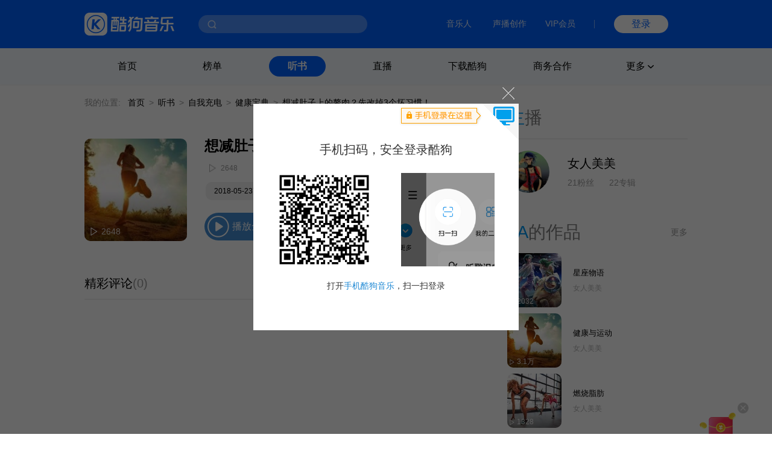

--- FILE ---
content_type: application/javascript
request_url: https://staticssl.kugou.com/common/js/min/inf_public-min.js
body_size: 2169
content:
"undefined"==typeof faultylabs&&(faultylabs={}),faultylabs.MD5=function(a){function b(a){var b=(a>>>0).toString(16);return"00000000".substr(0,8-b.length)+b}function c(a){for(var b=[],c=0;c<a.length;c++)b=b.concat(k(a[c]));return b}function d(a){for(var b=[],c=0;8>c;c++)b.push(255&a),a>>>=8;return b}function e(a,b){return a<<b&4294967295|a>>>32-b}function f(a,b,c){return a&b|~a&c}function g(a,b,c){return c&a|~c&b}function h(a,b,c){return a^b^c}function i(a,b,c){return b^(a|~c)}function j(a,b){return a[b+3]<<24|a[b+2]<<16|a[b+1]<<8|a[b]}function k(a){for(var b=[],c=0;c<a.length;c++)if(a.charCodeAt(c)<=127)b.push(a.charCodeAt(c));else for(var d=encodeURIComponent(a.charAt(c)).substr(1).split("%"),e=0;e<d.length;e++)b.push(parseInt(d[e],16));return b}function l(){for(var a="",c=0,d=0,e=3;e>=0;e--)d=arguments[e],c=255&d,d>>>=8,c<<=8,c|=255&d,d>>>=8,c<<=8,c|=255&d,d>>>=8,c<<=8,c|=d,a+=b(c);return a}function m(a){for(var b=new Array(a.length),c=0;c<a.length;c++)b[c]=a[c];return b}function n(a,b){return 4294967295&a+b}function o(){function a(a,b,c,d){var f=v;v=u,u=t,t=n(t,e(n(s,n(a,n(b,c))),d)),s=f}var b=p.length;p.push(128);var c=p.length%64;if(c>56){for(var k=0;64-c>k;k++)p.push(0);c=p.length%64}for(k=0;56-c>k;k++)p.push(0);p=p.concat(d(8*b));var m=1732584193,o=4023233417,q=2562383102,r=271733878,s=0,t=0,u=0,v=0;for(k=0;k<p.length/64;k++){s=m,t=o,u=q,v=r;var w=64*k;a(f(t,u,v),3614090360,j(p,w),7),a(f(t,u,v),3905402710,j(p,w+4),12),a(f(t,u,v),606105819,j(p,w+8),17),a(f(t,u,v),3250441966,j(p,w+12),22),a(f(t,u,v),4118548399,j(p,w+16),7),a(f(t,u,v),1200080426,j(p,w+20),12),a(f(t,u,v),2821735955,j(p,w+24),17),a(f(t,u,v),4249261313,j(p,w+28),22),a(f(t,u,v),1770035416,j(p,w+32),7),a(f(t,u,v),2336552879,j(p,w+36),12),a(f(t,u,v),4294925233,j(p,w+40),17),a(f(t,u,v),2304563134,j(p,w+44),22),a(f(t,u,v),1804603682,j(p,w+48),7),a(f(t,u,v),4254626195,j(p,w+52),12),a(f(t,u,v),2792965006,j(p,w+56),17),a(f(t,u,v),1236535329,j(p,w+60),22),a(g(t,u,v),4129170786,j(p,w+4),5),a(g(t,u,v),3225465664,j(p,w+24),9),a(g(t,u,v),643717713,j(p,w+44),14),a(g(t,u,v),3921069994,j(p,w),20),a(g(t,u,v),3593408605,j(p,w+20),5),a(g(t,u,v),38016083,j(p,w+40),9),a(g(t,u,v),3634488961,j(p,w+60),14),a(g(t,u,v),3889429448,j(p,w+16),20),a(g(t,u,v),568446438,j(p,w+36),5),a(g(t,u,v),3275163606,j(p,w+56),9),a(g(t,u,v),4107603335,j(p,w+12),14),a(g(t,u,v),1163531501,j(p,w+32),20),a(g(t,u,v),2850285829,j(p,w+52),5),a(g(t,u,v),4243563512,j(p,w+8),9),a(g(t,u,v),1735328473,j(p,w+28),14),a(g(t,u,v),2368359562,j(p,w+48),20),a(h(t,u,v),4294588738,j(p,w+20),4),a(h(t,u,v),2272392833,j(p,w+32),11),a(h(t,u,v),1839030562,j(p,w+44),16),a(h(t,u,v),4259657740,j(p,w+56),23),a(h(t,u,v),2763975236,j(p,w+4),4),a(h(t,u,v),1272893353,j(p,w+16),11),a(h(t,u,v),4139469664,j(p,w+28),16),a(h(t,u,v),3200236656,j(p,w+40),23),a(h(t,u,v),681279174,j(p,w+52),4),a(h(t,u,v),3936430074,j(p,w),11),a(h(t,u,v),3572445317,j(p,w+12),16),a(h(t,u,v),76029189,j(p,w+24),23),a(h(t,u,v),3654602809,j(p,w+36),4),a(h(t,u,v),3873151461,j(p,w+48),11),a(h(t,u,v),530742520,j(p,w+60),16),a(h(t,u,v),3299628645,j(p,w+8),23),a(i(t,u,v),4096336452,j(p,w),6),a(i(t,u,v),1126891415,j(p,w+28),10),a(i(t,u,v),2878612391,j(p,w+56),15),a(i(t,u,v),4237533241,j(p,w+20),21),a(i(t,u,v),1700485571,j(p,w+48),6),a(i(t,u,v),2399980690,j(p,w+12),10),a(i(t,u,v),4293915773,j(p,w+40),15),a(i(t,u,v),2240044497,j(p,w+4),21),a(i(t,u,v),1873313359,j(p,w+32),6),a(i(t,u,v),4264355552,j(p,w+60),10),a(i(t,u,v),2734768916,j(p,w+24),15),a(i(t,u,v),1309151649,j(p,w+52),21),a(i(t,u,v),4149444226,j(p,w+16),6),a(i(t,u,v),3174756917,j(p,w+44),10),a(i(t,u,v),718787259,j(p,w+8),15),a(i(t,u,v),3951481745,j(p,w+36),21),m=n(m,s),o=n(o,t),q=n(q,u),r=n(r,v)}return l(r,q,o,m).toUpperCase()}var p=null,q=null;return"string"==typeof a?p=k(a):a.constructor==Array?0===a.length?p=a:"string"==typeof a[0]?p=c(a):"number"==typeof a[0]?p=a:q=typeof a[0]:"undefined"!=typeof ArrayBuffer?a instanceof ArrayBuffer?p=m(new Uint8Array(a)):a instanceof Uint8Array||a instanceof Int8Array?p=m(a):a instanceof Uint32Array||a instanceof Int32Array||a instanceof Uint16Array||a instanceof Int16Array||a instanceof Float32Array||a instanceof Float64Array?p=m(new Uint8Array(a.buffer)):q=typeof a:q=typeof a,q&&alert("MD5 type mismatch, cannot process "+q),o()},function(){function a(a){if(window.KgMobileCall)a&&a();else{var b=document.createElement("script");b.src="https://m3ws.kugou.com/static/js/common/mobilecall_3.0.js",b.onload=function(){this.readyState&&"loaded"!=this.readyState&&"complete"!=this.readyState||a&&a()},document.body.appendChild(b)}}function b(b,c,d){b=b||{},c=c||"",d=d||{};var e,f=!1,g="json";"function"==typeof d?e=d:(e=d.callback,f=d.useH5||!1,g=d.postType||"json");var h={};for(var i in b)!h[i]&&(h[i]=b[i]);var j=function(){var a=navigator.userAgent.match(/KGBrowser/gi)?!0:!1,b=navigator.userAgent.match(/kugouandroid/gi)?!0:!1,c="undefined"==typeof external?!1:"undefined"==typeof external.superCall?!1:!0;return c||b||a?!0:!1}(),k=(new Date).getTime(),l=[],m={},n=[],o=[],p="NVPh5oo715z5DIWAeQlhMDsWXXQV4hwt",q={appid:function(a){return a()},srcappid:function(a){return a("2919")},clientver:function(a){return a("20000")},"clienttime,mid,uuid,dfid":function(a){return a({clienttime:k,mid:k,uuid:k,dfid:"-"})}},r=function(){for(var a in q)l.push(a);!function(a){function b(a){if(a<l.length)q[l[a]](function(c){if(c)if("[object Object]"==Object.prototype.toString.call(c))for(var d in c)m[d]=c[d];else m[l[a]]=c;b(a+1)});else{for(var d in m)!h[d]&&(h[d]=m[d]);for(var d in h)n.push(d);if(n.sort(),n.forEach(function(a){o.push(a+"="+h[a])}),c)if("[object Object]"==Object.prototype.toString.call(c))if("json"==g)o.push(JSON.stringify(c));else{var f=[];for(var d in c)f.push(d+"="+c[d]);o.push(f.join("&"))}else o.push(c);o.unshift(p),o.push(p),h.signature=faultylabs.MD5(o.join("")),e&&e(h)}}b(a)}(0)};if(c&&("[object Object]"!=Object.prototype.toString.call(c)?j=!1:"urlencoded"==g&&(j=!1)),j&&!f){var s=!1;a(function(){KgMobileCall.callCmd({cmd:764,jsonStr:JSON.stringify({get:h,post:c}),callback:function(a){if(s)return!1;if(s=!0,a&&a.status){delete a.status;for(var b in a)!h[b]&&(h[b]=a[b]);return e&&e(h)}j=!1,r()}})})}else j=!1,r()}"undefined"!=typeof module&&module.exports?module.exports=b:"function"==typeof define&&define.amd?define(function(){return b}):window.getInterFacePublic=b}();